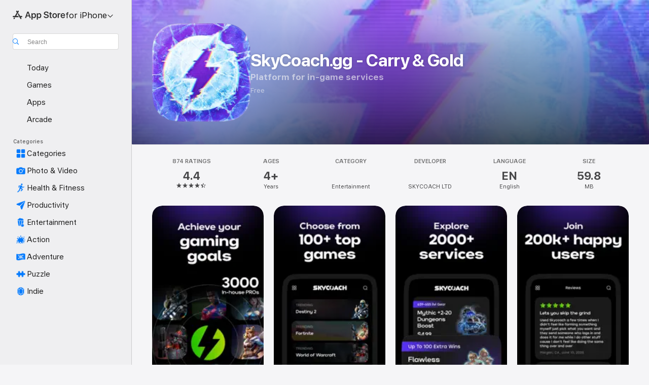

--- FILE ---
content_type: application/javascript
request_url: https://apps.apple.com/assets/index~C16D7IckKX.js
body_size: 4383
content:
import{g as M,s as z,m as V,i as W,l as U,S as X,f as w,e as G,a as J,r as $,c as Q,b as Z,d as x,G as ee,u as te,h as re,j as ne}from"./version~BNUm1OH-k3.js";var ae=Object.defineProperty,ie=Object.defineProperties,oe=Object.getOwnPropertyDescriptors,Y=Object.getOwnPropertySymbols,se=Object.prototype.hasOwnProperty,ce=Object.prototype.propertyIsEnumerable,C=(e,n,t)=>n in e?ae(e,n,{enumerable:!0,configurable:!0,writable:!0,value:t}):e[n]=t,h=(e,n)=>{for(var t in n||(n={}))se.call(n,t)&&C(e,t,n[t]);if(Y)for(var t of Y(n))ce.call(n,t)&&C(e,t,n[t]);return e},b=(e,n)=>ie(e,oe(n)),_e=30;function I(e,n,t=V(e.bufferSize||_e)){let a={};const o=i=>t.drain(i);function r(i){const c=[];if(w(i,(p,y)=>{const u=G(y);if(J(a,u)){const l=P(p,y);e.recordDroppedEvent("ratelimit_backoff",u,l)}else c.push(p)}),c.length===0)return $();const s=Q(i[0],c),f=p=>{w(s,(y,u)=>{const l=P(y,u);e.recordDroppedEvent(p,G(u),l)})},S=(e.getRequest||(p=>({body:Z(p,e.textEncoder)})))(s);if(!S)return $();const v=()=>n(S).then(p=>(p.statusCode!==void 0&&(p.statusCode<200||p.statusCode>=300)&&(typeof __SENTRY_DEBUG__>"u"||__SENTRY_DEBUG__)&&U.warn("Sentry responded with status code ".concat(p.statusCode," to sent event.")),a=te(a,p),p),p=>{throw f("network_error"),p});return t.add(v).then(p=>p,p=>{if(p instanceof x)return(typeof __SENTRY_DEBUG__>"u"||__SENTRY_DEBUG__)&&U.error("Skipped sending event because buffer is full."),f("queue_overflow"),$();throw p})}return r.__sentry__baseTransport__=!0,{send:r,flush:o}}function P(e,n){if(!(n!=="event"&&n!=="transaction"))return Array.isArray(e)?e[1]:void 0}var E=ee,g=void 0;function pe(){if(g)return g;if(W(E.fetch))return g=E.fetch.bind(E);const e=E.document;let n=E.fetch;if(e&&typeof e.createElement=="function")try{const t=e.createElement("iframe");t.hidden=!0,e.head.appendChild(t);const a=t.contentWindow;a&&a.fetch&&(n=a.fetch),e.head.removeChild(t)}catch(t){(typeof __SENTRY_DEBUG__>"u"||__SENTRY_DEBUG__)&&U.warn("Could not create sandbox iframe for pure fetch check, bailing to window.fetch: ",t)}return g=n.bind(E)}function fe(){g=void 0}function ue(e,n=pe()){let t=0,a=0;function o(r){const i=r.body.length;t+=i,a++;const c=h({body:r.body,method:"POST",referrerPolicy:"origin",headers:r.headers,keepalive:t<=6e4&&a<15},e.fetchOptions);try{return n(r.url,c).then(s=>(t-=i,a--,{statusCode:s.status,headers:{"x-sentry-rate-limits":s.headers.get("X-Sentry-Rate-Limits"),"retry-after":s.headers.get("Retry-After")}}))}catch(s){return fe(),t-=i,a--,re(s)}}return I(e,o)}var de=4;function le(e){function n(t){return new ne((a,o)=>{const r=new XMLHttpRequest;r.onerror=o,r.onreadystatechange=()=>{r.readyState===de&&a({statusCode:r.status,headers:{"x-sentry-rate-limits":r.getResponseHeader("X-Sentry-Rate-Limits"),"retry-after":r.getResponseHeader("Retry-After")}})},r.open("POST",t.url);for(const i in t.headers)Object.prototype.hasOwnProperty.call(t.headers,i)&&r.setRequestHeader(i,t.headers[i]);r.send(t.body)})}return I(e,n)}function he(e,n){const[t,a]=e;delete t.dsn;const o={_envelopeHeader:t,project:n.project,v:4};return a.map(r=>{const i=r[0].type;if(i!=="event"&&i!=="transaction")return b(h({},o),{_itemHeader:r[0],_debugLogs:['Items of type "'.concat(i,'" are not supported yet. Dropped the item.')]});const[c,s]=r;return h(b(h({},o),{_itemHeader:c}),s)})}function ye(){return navigator.userAgent===void 0||navigator.appVersion===void 0||navigator.plugins===void 0||navigator.languages===void 0||navigator.languages.length===0||navigator.language===""||navigator.webdriver||navigator.plugins.length===0||/HeadlessChrome/.test(navigator.userAgent)||/headless/i.test(navigator.appVersion)}function j(e){return e||(e="unknown"),"Version mismatch between the installed Sentry SDK version (".concat(e,") and supported SDK version (").concat(D,") by SentryKit. Make sure to use supported version of the Sentry SDK (").concat(D,").")}function L(e){return e!==D?(console.error("[SentryKit Versioning Error] ".concat(j(e)," All sent data will be discarded.")),!1):!0}function ve(){return L(X)}function me(e){var n;const t=(n=e[0].sdk)==null?void 0:n.version;return L(t)}var K="The correct way to use SentryKit is as follows:\n\nimport {createSentryConfig} from '@amp-metrics/sentrykit'\n\nSentry.init(createSentryConfig({\n  // all your configs\n}))";function Ee(e){return e.__sentrykit_original_config=h({},e),e}function ge(){const e=M(),n=e.bindClient;e.bindClient=t=>{Se(t.getOptions()),n.call(e,t)}}function Se(e){var n,t;const a=(t=(n=e._metadata)==null?void 0:n.sdk)==null?void 0:t.version;if(a!==D)throw new Error("[SentryKit Initialization Error] ".concat(j(a)));const o=e.__sentrykit_original_config;if(!o)throw new Error("[SentryKit Initialization Error] Configuration has to be generated through `createSentryConfig` function. ".concat(K));for(const r in o)if(r!=="integrations"&&o[r]!==e[r])throw new Error("[SentryKit Initialization Error] Configuration generated through `createSentryConfig` function has been changed. ".concat(K))}var Re=console.log,H=!1,Te=()=>{H=!0},B=e=>(...n)=>{(typeof __SENTRY_DEBUG__>"u"||__SENTRY_DEBUG__)&&H&&Re(e,...n)},d=B("[SentryKit Privacy rules]");function F(e,n,t){const a=t!=null&&t.path?t.path+".":"",o=r=>{const i=a+r,c=e[r],s=n({obj:e,key:r,value:c,path:i,parentContext:t});if(s==="remove")return s;c!==null&&typeof c=="object"&&F(c,n,{obj:e,key:r,value:c,path:i,parentContext:t})};if(Array.isArray(e))for(let r=0;r<e.length;r++)o(r.toString())==="remove"&&(e.splice(r,1),r--);else for(const r in e)o(r)==="remove"&&delete e[r]}var R=(e,n,t)=>(e.type==="url"||e.type==="url-query")&&typeof t.obj[t.key]!="string"||e.type==="timestamp"&&typeof t.obj[t.key]!="number"?!1:e.matchPath?typeof e.matchPath=="function"?e.matchPath({eventType:n,path:t.path,key:t.key,value:t.value}):e.matchPath.test(t.path):e.type==="url"||e.type==="url-query"?De(t):e.type==="timestamp"?$e(t):!0,k=(e,n,t,a,o)=>e.type!=="url-query"?!1:e.matchQueryName?typeof e.matchQueryName=="function"?e.matchQueryName({eventType:n,path:t.path,key:t.key,url:t.value,queryName:a,queryValue:o}):e.matchQueryName.test(a):!0,be=[e=>/^spans\.\d+\.data\.url$/.test(e.path)&&e.parentContext.obj.op==="http.client"&&(Object.defineProperty(e.obj,"_url",{enumerable:!1,value:e.value})||!0),e=>/^spans\.\d+\.description$/.test(e.path)&&e.obj.op==="http.client"&&e.obj.data&&e.obj.description==="".concat(e.obj.data.method," ").concat(e.obj.data._url||e.obj.data.url),e=>/^breadcrumbs\.\d+\.data\.url$/.test(e.path)&&(e.parentContext.obj.category==="fetch"||e.parentContext.obj.category==="xhr"),e=>/^breadcrumbs\.\d+\.data\.from$/.test(e.path)&&e.parentContext.obj.category==="navigation",e=>/^breadcrumbs\.\d+\.data\.to$/.test(e.path)&&e.parentContext.obj.category==="navigation",e=>/^request\.url$/.test(e.path),e=>/^request\.headers\.Referer$/.test(e.path)],De=e=>be.some(n=>n(e)),$e=e=>typeof e.value=="number"&&e.path.toLowerCase().endsWith("timestamp"),Ue=(e,n)=>{const t=e._itemHeader.type==="transaction"?"transaction":"error";return F(e,a=>{const{path:o,key:r,obj:i}=a;for(const[c,s]of n.entries())if(R(s,t,a)&&!("action"in s&&s.action==="keep")){if(s.type==="timestamp"){const f=i[r],_=typeof s.precision=="function"?s.precision({eventType:t,path:o,key:r,timestamp:f}):s.precision;typeof _=="number"?((typeof __SENTRY_DEBUG__>"u"||__SENTRY_DEBUG__)&&f!==_&&d('Setting timestamp to a new value of "'.concat(_,'" for path: "').concat(o,'"')),i[r]=_):_==="seconds"?((typeof __SENTRY_DEBUG__>"u"||__SENTRY_DEBUG__)&&d('Reducing timestamp to "'.concat(_,'" for path: "').concat(o,'"')),i[r]=Math.round(f)):_==="minutes"&&((typeof __SENTRY_DEBUG__>"u"||__SENTRY_DEBUG__)&&d('Reducing timestamp to "'.concat(_,'" for path: "').concat(o,'"')),i[r]=Math.round(f/60)*60)}else if(s.type==="url-query"){const f=i[r],[_,S=""]=f.split("?"),v=new URLSearchParams(S);[...v.entries()].forEach(([u,l])=>{if(k(s,t,a,u,l)){if(n.slice(c+1).some(m=>R(m,t,a)&&k(m,t,a,u,l))){(typeof __SENTRY_DEBUG__>"u"||__SENTRY_DEBUG__)&&d('Skipping the active rule as there is an overriding rule for the query "'.concat(u,'" in the url "').concat(f,'" in path "').concat(o,'".'));return}if(s.action==="remove")(typeof __SENTRY_DEBUG__>"u"||__SENTRY_DEBUG__)&&d('Removing query "'.concat(u,'" from the url "').concat(f,'" in the path: "').concat(o,'"  (value was: "').concat(l,'")')),v.delete(u);else if(s.action==="replace"){const m=typeof s.replace=="function"?s.replace({key:r,path:o,url:f,queryName:u,queryValue:l,eventType:t}):s.replace;(typeof __SENTRY_DEBUG__>"u"||__SENTRY_DEBUG__)&&m!==l&&d('Setting query "'.concat(u,'" in the url "').concat(f,'" to a new value of "').concat(m,'" for path: "').concat(o,'" (value was: "').concat(l,'")')),v.set(u,m)}}});const y=v.toString();i[r]=_+(y?"?".concat(y):"")}else if(s.type==="url"){if(n.slice(c+1).some(_=>R(_,t,a)&&_.type==="url")){(typeof __SENTRY_DEBUG__>"u"||__SENTRY_DEBUG__)&&d('Skipping the active rule as there is an overriding rule for the url "'.concat(i[r],'" in path "').concat(o,'".'));continue}if(s.action==="remove")return(typeof __SENTRY_DEBUG__>"u"||__SENTRY_DEBUG__)&&d('Removing the url "'.concat(i[r],'" in the path: "').concat(o,'"')),"remove";if(s.action==="replace"){const _=typeof s.replace=="function"?s.replace({key:r,path:o,url:i[r],eventType:t}):s.replace;(typeof __SENTRY_DEBUG__>"u"||__SENTRY_DEBUG__)&&_!==i[r]&&d('Setting the url"'.concat(i[r],'" to a new value of "').concat(_,'" for path: "').concat(o,'" (value was: "').concat(i[r],'")')),i[r]=_}}else if(s.type==="any"&&"action"in s){if(n.slice(c+1).some(_=>R(_,t,a)&&_.type==="any")){(typeof __SENTRY_DEBUG__>"u"||__SENTRY_DEBUG__)&&d('Skipping the active rule as there is an overriding rule for the path "'.concat(o,'".'));continue}if(s.action==="remove")return(typeof __SENTRY_DEBUG__>"u"||__SENTRY_DEBUG__)&&d('Removing the path "'.concat(o,'" (value was: "').concat(i[r],'")')),"remove";if(s.action==="replace"){const _=typeof s.replace=="function"?s.replace({key:r,path:o,value:i[r],eventType:t}):s.replace;(typeof __SENTRY_DEBUG__>"u"||__SENTRY_DEBUG__)&&_!==i[r]&&d('Setting a new value of "'.concat(_,'" for path: "').concat(o,'" (value was: "').concat(i[r],'")')),i[r]=_}}}}),e};function Ne(e,n){const t=new URL(e);return t.pathname="/report/2/"+n,t.toString()}function Be(e){return e.getRequest=n=>{if(!me(n))return!1;const t=he(n,e.sentryKitConfig).map(r=>Ue(JSON.parse(JSON.stringify(r)),e.sentryKitConfig.privacyRules)),a=t[0]._itemHeader.type==="transaction"?"traces":"error";return{url:Ne(e.sentryKitConfig.ingestUrl,e.sentryKitConfig.topic[a]),body:JSON.stringify({events:t}),headers:{"Content-type":"application/json"}}},z()?ue(e):le(e)}var T=B("[SentryKit Privacy settings]");function we({allowQueryParams:e,allowExtra:n,allowTags:t,timestampPrecision:a}){const o=[];return t&&o.push({type:"any",matchPath:({path:r,key:i})=>{const c=r==="tags.".concat(i)&&t.includes(i);return(typeof __SENTRY_DEBUG__>"u"||__SENTRY_DEBUG__)&&c&&T('Keeping the tag "'.concat(i,'" for path: "').concat(r,'"')),c},action:"keep"}),n&&o.push({type:"any",matchPath:({path:r,key:i})=>{const c=r==="extra.".concat(i)&&n.includes(i);return(typeof __SENTRY_DEBUG__>"u"||__SENTRY_DEBUG__)&&c&&T('Keeping the extra "'.concat(i,'" for path: "').concat(r,'"')),c},action:"keep"}),e&&o.push({type:"url-query",matchQueryName:({url:r,queryName:i,path:c})=>{const f=(typeof e=="function"?e(r):e).includes(i);return(typeof __SENTRY_DEBUG__>"u"||__SENTRY_DEBUG__)&&f&&T('Keeping the query name "'.concat(i,'" for path: "').concat(c,'"')),f},action:"keep"}),a&&o.push({type:"timestamp",precision:({eventType:r,timestamp:i,path:c})=>r==="error"?((typeof __SENTRY_DEBUG__>"u"||__SENTRY_DEBUG__)&&T('Reducing timestamp to "'.concat(a,'" for path: "').concat(c,'"')),a):i}),o}var N=B("[SentryKit Config]"),D="7.57.0",q={prod:"prod",qa:"qa"},O={prod:"https://xp.apple.com",qa:"https://xp-qa.apple.com"},A=[{type:"any",matchPath:/tags\..+$/,action:"remove"},{type:"any",matchPath:/tags\.(http\.status_code|visibilitychange|effectiveConnectionType|connectionType|deviceMemory|hardwareConcurrency|lcp\..+)$/,action:"keep"},{type:"any",matchPath:/^extra\.[^.]+$/,action:"remove"},{type:"any",matchPath:/^extra\.arguments$/,action:"keep"},{type:"any",matchPath:/^user\.[^.]+$/,action:"remove"},{type:"url-query",action:"replace",replace:"REMOVED"}];function Ge(e){const n=typeof e.privacyRules=="function"?e.privacyRules(A):e.privacyRules===!1?[]:[...A,...e.privacyRules||[]];e.privacySettings&&n.push(...we(e.privacySettings));const t=b(h({transport:Be,ingestUrl:"",topic:"xp_amp_web_error_log",environment:"qa",filterHeadless:!0,maxBreadcrumbs:0,release:void 0,redactKeys:void 0,sampleRate:void 0,tracesSampleRate:void 0,tracesSampler:void 0},e),{privacyRules:n,dsn:"https://dsn@bypass/1",autoSessionTracking:!1,sendClientReports:!1,replaysSessionSampleRate:void 0,replaysOnErrorSampleRate:void 0});typeof t.topic=="string"&&(t.topic={error:t.topic,traces:""});const a=t;return a.transportOptions=b(h({},a.transportOptions),{sentryKitConfig:a}),a.ingestUrl||(a.ingestUrl=a.environment===q.prod?O.prod:O.qa),(typeof __SENTRY_DEBUG__>"u"||__SENTRY_DEBUG__)&&N('Initialized with environment "'.concat(a.environment,'" and ingestUrl "').concat(a.ingestUrl,'".')),(typeof __SENTRY_DEBUG__>"u"||__SENTRY_DEBUG__)&&N(a.topic.traces?'Tracing topic is set to "'.concat(a.topic.traces,'".'):"No tracing topic is set."),a}function Ye(e){const n=e.environment===q.prod&&e.filterHeadless&&ye();return(typeof __SENTRY_DEBUG__>"u"||__SENTRY_DEBUG__)&&n&&N("Events and transactions will not be sent to sentry."),{beforeSend:(t,a)=>n?null:e.beforeSend?e.beforeSend(t,a):t,beforeSendTransaction(t,a){return n?null:e.beforeSendTransaction?e.beforeSendTransaction(t,a):t},beforeBreadcrumb(t,a){return t.category==="console"?null:e.beforeBreadcrumb?e.beforeBreadcrumb(t,a):t}}}ve();(typeof __SENTRY_DEBUG__>"u"||__SENTRY_DEBUG__)&&ge();function Ce(e){(typeof __SENTRY_DEBUG__>"u"||__SENTRY_DEBUG__)&&(e!=null&&e.debug)&&Te();const n=Ge(e||{});if(!n.project)throw new Error("[SentryKit Configuration Error]: The required `project` field is not set.");const t=n.tracesSampleRate||n.tracesSampler,a=n.topic.traces;if(t&&!a)throw new Error("[SentryKit Configuration Error]: The `topic.traces` field is not set while trace sampling is configured.");if(a&&!t)throw new Error("[SentryKit Configuration Error]: Trace sampling is configured but `topic.traces` is not set.");const o=h(h({},n),Ye(n));return(typeof __SENTRY_DEBUG__>"u"||__SENTRY_DEBUG__)&&Ee(o),o}var Pe={createSentryConfig:Ce},Oe=Pe;export{Pe as SentryKit,Ce as createSentryConfig,Oe as default};
//# sourceMappingURL=index~C16D7IckKX.js.map


--- FILE ---
content_type: application/javascript
request_url: https://apps.apple.com/assets/mt-metricskit-processor-clickstream.esm~BRd_H7lt9Y.js
body_size: 12616
content:
import{s as S,a as m,r as s,e as Ae,c as Ke,d as mt,n as _t,k as re}from"./mt-metricskit-utils-private.esm~DkzakSThTT.js";import{l as Ue}from"./mt-client-logger-core.esm~-rJfHcY8Zf.js";var X=function(){};X.prototype.setDelegate=function(e){return s.attachDelegate(this,e)};X.prototype.localStorageObject=S.localStorageObject;X.prototype.sessionStorageObject=S.sessionStorageObject;X.prototype.platformIdentifier=function(e,r,n){};var St=function(){this.environment=new X,this.logger=Ue("mt-client-constraints")};function Se(t,e,r,n){if(!s.isDefined(t)||!s.isDefinedNonNullNonEmpty(e)||!s.isFunction(n))return t;var o=e.split(".");return Te(t,o,null,[],null,r,n)}function Te(t,e,r,n,o,i,a){if(s.isFunction(t))return o||t;if(n.push(r),e.length===0)return a(t,r,n.slice(1).join("."),o),o||t;if(!s.isDefined(t))return o||t;var c=i?t:{},p=e.shift();if(p.length>2&&p.indexOf("[]")===p.length-2){p=p.slice(0,-2),n.push(p),s.extend(c,t);var u=c[p];if(s.isDefinedNonNull(u)){var l=u.map(function(h,v){var N=i?u:u.slice();return Te(h,e.slice(),v,n,N,i,a),n.pop(),N[v]});c[p]=l}}else{var f=t[p];s.extend(c,t),c=Te(f,e,p,n,c,i,a)}return n.pop(),o?(o[r]=c,o):c}var Fe={all:{initMatchValue:!0,accumulateMatchResult:function(t,e){return t&&e}},any:{initMatchValue:!1,accumulateMatchResult:function(t,e){return t||e}}};function Tt(t){var e=Fe[t];return s.isDefinedNonNull(e)||(e=Fe.all),e}function It(t,e,r){if(!s.isObject(e)||!s.isObject(r))return!1;var n=r.matchType,o=r.matches;if(!s.isDefinedNonNullNonEmpty(o))return!1;var i=Tt(n),a=i.initMatchValue;return Se(e,t,!1,function(c,p,u,l){var f=Object.keys(o).every(function(h){var v=o[h];return s.isDefinedNonNull(R[h])?R[h](p,l,v):!1});a=i.accumulateMatchResult(a,f)}),!!a}function Et(t,e){return!!s.isObject(e)&&e.hasOwnProperty(t)&&s.isDefinedNonNullNonEmpty(e[t])}function bt(t,e,r){if(!s.isObject(e))return!1;var n=e[t];return e.hasOwnProperty(t)&&r.indexOf(n)>-1}function Dt(t,e,r){if(!s.isObject(e)||!s.isArray(r))return!1;var n=e[t];return e.hasOwnProperty(t)&&r.indexOf(n)===-1}var R={nonEmpty:Et,valueMatches:bt,nonValueMatches:Dt,nestedFieldMatches:It},ne={OVERRIDE_FIELD_VALUE:"overrideFieldValue"},Ne=function(){};Ne.prototype.constrainedValue=function(e,r,n){var o=e&&e.hasOwnProperty(n)?e[n]:null;return this.applyConstraintRules(o,r)};Ne.prototype.applyConstraintRules=function(e,r){var n=e;if(r){var o=r.denylisted||r.blacklisted;o?n=null:r.hasOwnProperty(ne.OVERRIDE_FIELD_VALUE)&&(n=r.overrideFieldValue)}return n};var At=m.exceptionString,b=function(e){this._constraintsInstance=e};b.prototype.setDelegate=function(e){return s.attachDelegate(this,e)};b.prototype.constrainedValue=function(e,r,n,o){throw At("field_actions.Base","constrainedValue")};b.prototype.performAction=function(e,r,n,o){return s.isDefinedNonNull(o)&&!s.isEmptyObject(o)&&(e=this.constrainedValue(e,o,n,r)),e};function Ge(t){t=t||"";var e=Re(t).split("/"),r,n,o;return t.indexOf("//")===-1?r=e[0]:r=e[2],n=r.substring(r.indexOf("@")+1),o=n.split(":")[0],o}function Nt(t){var e=Ge(t).split("."),r=e[e.length-1],n=e[e.length-2],o=2;return r&&r.length===2&&n&&(n.length===2||n in wt())&&(o=3),e.slice(-1*o).join(".")}function wt(){var t={com:!0,org:!0,net:!0,edu:!0,gov:!0};return t}function Re(t,e){var r=t||"",n=r.split("?"),o=n[0],i=Ot(n[1]).split("&"),a=i.filter(function(c){var p=c.split("="),u=p[0],l=p[1];return s.isArray(e)?e.indexOf(u)!==-1:s.isObject(e)?s.isObject(e[u])&&s.isArray(e[u].allowedValues)&&e[u].allowedValues.indexOf(l)!==-1:!1}).join("&");return a.length>0?o+"?"+a:o}function Ot(t){var e=t||"";return e.split("#")[0]}function Pt(t,e){var r=t||"",n=e||[],o=n.reduce(function(i,a){var c=new RegExp(a.searchPattern,a.flags),p=a.replaceVal;return i.replace(c,p)},r);return o}var Ie="-",xt="z";function $e(t){if(!s.isDefinedNonNull(t)||!s.isInteger(t.idVersion))return"0";var e=m.uuid(),r=t.generatedIdSeparator||xt,n=Ft(t)+Ie+e||"",o=n.split(Ie).map(function(i){var a=parseInt(i,16);return m.convertNumberToBaseAlphabet(a,m.base61Alphabet)}).join(r);return o}function Ft(t){var e=[t.idVersion];return t.time&&e.push(t.time),e.map(function(r){return r.toString(16)}).join(Ie)}function ze(t,e,r,n){var o=this.storageKey(n,r,e),i=this._constraintsInstance.system.environment,a=S.objectFromStorage(i.localStorageObject(),o)||{};return a.value=this.idString(a,e),this.rulesHaveLifespan(e)&&(!s.isNumber(a.expirationTime)||this.timeExpired(a.expirationTime))&&(a.expirationTime=this.expirationTime(e.lifespan)),S.saveObjectToStorage(i.localStorageObject(),o,a),t=a.value,t}var Me={};function Mt(t,e,r,n){var o=this.storageKey(n,r,e),i=Me[o];return i||(i=ze.apply(this,arguments),Me[o]=i),i}var we="_",Vt="mtId",_=function(){b.apply(this,arguments)};_.prototype=Object.create(b.prototype);_.prototype.constructor=_;_.prototype.SCOPE_STRATEGIES={ALL:"all",MAIN_DOMAIN:"mainDomain"};_.prototype.rulesHaveLifespan=function(e){return e=e||{},s.isNumber(e.lifespan)};_.prototype.expirationTime=function(e){return e?Date.now()+e:null};_.prototype.storageKey=function(e,r,n){var o=this.scope(r,n);return this.storageKeyPrefix(n,e)+(o?we+o:"")};_.prototype.storageKeyPrefix=function(e,r){return e&&s.isString(e.storageKeyPrefix)&&e.storageKeyPrefix.length>0?e.storageKeyPrefix:Vt+we+r};_.prototype.scope=function(e,r){var n="";if(r&&(r.namespace&&(n+=r.namespace),r.scopeStrategy)){var o;switch(r.scopeStrategy){case this.SCOPE_STRATEGIES.MAIN_DOMAIN:var i=r.scopeFieldName;o=Nt(e[i])||"unknownDomain";break;case this.SCOPE_STRATEGIES.ALL:default:o=this.SCOPE_STRATEGIES.ALL;break}n.length&&(n+=we),n+=o}return n};_.prototype.idString=function(e,r){var n=e?e.value:null,o=n;return(!n||s.isNumber(e.expirationTime)&&this.timeExpired(e.expirationTime))&&(o=this.generateId(r)),o};_.prototype.generateId=function(e){return e=e||{},$e({idVersion:this.generatedIdVersion(),time:this.expirationTime(e.lifespan),generatedIdSeparator:this.generatedIdSeparator(e.tokenSeparator)})};_.prototype.generatedIdVersion=function(){return 4};_.prototype.idTokenSeparator=function(){return"-"};_.prototype.generatedIdSeparator=function(e){return e||"z"};_.prototype.timeExpired=function(e){return e<=Date.now()};_.prototype.constrainedValue=function(e,r,n,o){return n&&r&&!s.isEmptyObject(r)&&(r.persistIdForSession===!0?e=Mt.apply(this,arguments):e=ze.apply(this,arguments)),e};var Je=function(e,r){this._base=e,this._idAction=new _(r),this._idAction.setDelegate({storageKey:(function(o,i,a){return this.storageKeyPrefix()+"_"+this.scope(i,a)}).bind(this._idAction),storageKeyPrefix:function(){return"mtClientId"}})};Je.prototype.constrainedValue=function(e,r){var n=r;r&&s.isNumber(r.expirationPeriod)&&(n=s.extend({},r),n.lifespan=n.expirationPeriod,delete n.expirationPeriod);var o=e?e.clientId:null,i=this._idAction.performAction(o,"clientId",e,n);return this._base.applyConstraintRules(i,r)};var G=function(){b.apply(this,arguments)};G.prototype=Object.create(b.prototype);G.prototype.constructor=G;G.prototype.SCOPES={HOSTNAME:"hostname",FULL:"full",FULL_WITHOUT_PARAMS:"fullWithoutParams",FULL_WITH_REPLACEMENTS:"fullWithReplacements"};G.prototype.constrainedValue=function(e,r){if(e&&r&&r.scope)switch(r.scope){case this.SCOPES.HOSTNAME:e=Ge(e);break;case this.SCOPES.FULL_WITHOUT_PARAMS:e=Re(e,r.allowedParams);break;case this.SCOPES.FULL_WITH_REPLACEMENTS:e=Pt(e,r.replacements);break;case this.SCOPES.FULL:}return e};var Ye=function(e){this._base=e,this._urlAction=new G};Ye.prototype.constrainedValue=function(e,r){var n=e?e.parentPageUrl:null,o=this._urlAction.performAction(n,"parentPageUrl",e,r);return this._base.applyConstraintRules(o,r)};var Ct=function(t){this.base=new Ne,this.clientId=new Je(this.base,t),this.parentPageUrl=new Ye(this.base)},Oe=function(e){this._fieldHandlers=new Ct(e)};Oe.prototype.applyConstraints=function(e,r){return r&&r.fieldConstraints&&(e=this.applyFieldConstraints(e,r.fieldConstraints)),e};Oe.prototype.applyFieldConstraints=function(e,r){if(r){var n={},o,i,a;for(a in r)i=r[a],(e.hasOwnProperty(a)||i.generateValue===!0||i.hasOwnProperty(ne.OVERRIDE_FIELD_VALUE))&&(a in this._fieldHandlers?o=this._fieldHandlers[a].constrainedValue(e,i):o=this._fieldHandlers.base.constrainedValue(e,i,a),n[a]=o);for(a in n)e[a]=n[a];e=Ae.mergeAndCleanEventFields(e)}return e};function qe(t,e,r,n){var o=t||{};if(n=n||function(u,l,f){return u[f]||{}},e&&e[r]){var i,a,c=o[r]||{};o[r]=c;for(i in e[r]){var p=n(c,e[r],i);c[i]=p;for(a in e[r][i])p[a]=e[r][i][a]}}return o}var $=function(e){this.treatment=new Oe(e)};$.prototype.constraintsForEvent=function(e,r,n){if(!r)return Promise.resolve(null);var o=this;return Promise.resolve(r.constraintProfile(n)).then(function(i){if(!i)return null;var a="constraints.profiles."+i;return r.value(a,n)}).then(function(i){var a=null;return i&&i.precedenceOrderedRules&&(a=i.precedenceOrderedRules.reduce(function(c,p){return o.eventMatchesRule(e,p)&&(c=o.updateRules(c,p)),c},{})),a})};$.prototype.eventMatchesRule=function(e,r){var n=!1;return e&&r.filters&&(r.filters==="any"?n=!0:s.isObject(r.filters)&&(n=this.eventMatchesNonEmptyFields(e,r.filters.nonEmptyFields)&&this.eventMatchesFieldValues(e,r.filters.valueMatches))),n};$.prototype.eventMatchesNonEmptyFields=function(e,r){var n=!1;return e&&(!r||!s.isArray(r)?n=!0:n=r.every(function(o){return R.nonEmpty(o,e)})),n};$.prototype.eventMatchesFieldValues=function(e,r){var n=!1;return e&&(!r||!s.isObject(r)||s.isEmptyObject(r)?n=!0:n=Object.keys(r).every(function(o){var i=r[o];return R.valueMatches(o,e,i)})),n};$.prototype.updateRules=function(e,r){return qe(e,r,"fieldConstraints")};var We=function(){};We.prototype.performAction=function(e,r,n){return n!==!0?e:null};var Qe=function(){};Qe.prototype.performAction=function(e,r,n){return!e||!s.isArray(n)||s.isEmptyArray(n)?e:(e=s.extend({},e),n.forEach(function(o){delete e[o]}),s.isEmptyObject(e)?null:e)};var Xe=function(){};Xe.prototype.performAction=function(e,r,n){if(!e||!s.isArray(n)||s.isEmptyArray(n))return e;var o={};return n.forEach(function(i){s.isDefinedNonNull(e[i])&&(o[i]=e[i])}),s.isEmptyObject(o)?null:o};var kt="mtSessionization",Ze="_",Lt="-",he="sessionId",ye="sessionStartTime",j=function(e){this._constraintsInstance=e};j.prototype.performAction=function(e,r,n){if(!s.isDefinedNonNull(e)||!s.isDefined(n))return e;if(s.isDefinedNonNull(n.sessionResetOptions)){if(!s.isDefinedNonNull(n.sessionResetOptions.filters))throw new SyntaxError('sessionizationFields Action: unable to find the required config "filters"');var o=this._resetSession(e,r,n);if(o!==!0)return e}e=s.extend({},e);var i=this._storageKey(e,n),a=this._constraintsInstance.system.environment,c=S.objectFromStorage(a.localStorageObject(),i)||{};this._shouldCreateNewSession(r,c,n)&&(c.sessionId=this._generateSessionId(n),c.rawFirstEventTimeInSession=r.eventTime,c.firstEventTimeInSession=e.eventTime,c.eventCount=0),c.rawLastEventTimeInSession=r.eventTime,c.lastEventTimeInSession=e.eventTime,c.eventCount+=1,S.saveObjectToStorage(a.localStorageObject(),i,c);var p=this._getSessionFieldNames(n);return e[p.sessionId]=c.sessionId,n.sessionStartTime&&(e[p.sessionStartTime]=c.firstEventTimeInSession),e};j.prototype._storageKey=function(e,r){var n=this._scope(e,r);return this._storageKeyPrefix(r)+(s.isEmptyString(n)?"":Ze+n)};j.prototype._storageKeyPrefix=function(e){return e&&s.isString(e.storageKeyPrefix)&&e.storageKeyPrefix.length>0?e.storageKeyPrefix:kt};j.prototype._scope=function(e,r){var n="";return s.isDefined(r)&&(s.isString(r.namespace)&&(n+=r.namespace),s.isString(r.scopeFieldName)&&s.isDefinedNonNull(e[r.scopeFieldName])&&(n+=Ze,n+=e[r.scopeFieldName].toString())),n};j.prototype._generateSessionId=function(e){return $e({idVersion:1,time:Date.now(),idTokenSeparator:Lt,generatedIdSeparator:e.tokenSeparator})};j.prototype._shouldCreateNewSession=function(e,r,n){var o=!1;return o|=!s.isDefinedNonNull(r.sessionId),s.isDefinedNonNull(n.endSessionConditions)&&(s.isDefinedNonNull(n.endSessionConditions.lifespan)&&(o|=e.eventTime>=r.rawFirstEventTimeInSession+n.endSessionConditions.lifespan),s.isDefinedNonNull(n.endSessionConditions.idleSpan)&&(o|=e.eventTime>=r.rawLastEventTimeInSession+n.endSessionConditions.idleSpan),s.isDefinedNonNull(n.endSessionConditions.eventCount)&&(o|=r.eventCount>=n.endSessionConditions.eventCount)),o};j.prototype._resetSession=function(e,r,n){var o=n.sessionResetOptions,i=this._constraintsInstance._constraintGenerator;if(s.isDefinedNonNull(i)&&s.isDefinedNonNull(i.eventMatchesTreatment)&&i.eventMatchesTreatment(r,o)){var a=this._storageKey(e,n),c=this._constraintsInstance.system.environment;return S.saveObjectToStorage(c.localStorageObject(),a,void 0),o.newSessionAfterReset}return!0};j.prototype._getSessionFieldNames=function(e){var r={sessionId:he,sessionStartTime:ye};return s.isDefinedNonNull(e.sessionFields)&&(s.isDefinedNonNullNonEmpty(e.sessionFields[he])&&(r.sessionId=e.sessionFields[he]),s.isDefinedNonNullNonEmpty(e.sessionFields[ye])&&(r.sessionStartTime=e.sessionFields[ye])),r};var U={blacklistedEventAction:"blacklisted",denylistedEventAction:"denylisted",blacklistedFieldsAction:"blacklistedFields",denylistedFieldsAction:"denylistedFields",whitelistedFieldsAction:"whitelistedFields",allowlistedFieldsAction:"allowlistedFields",sessionizationFieldsAction:"sessionizationFields"},et=function(e){var r=new We,n=new Qe,o=new Xe,i=new j(e);this._actions={},this._actions[U.blacklistedEventAction]=r,this._actions[U.denylistedEventAction]=r,this._actions[U.blacklistedFieldsAction]=n,this._actions[U.denylistedFieldsAction]=n,this._actions[U.whitelistedFieldsAction]=o,this._actions[U.allowlistedFieldsAction]=o,this._actions[U.sessionizationFieldsAction]=i};et.prototype.getAction=function(e){return this._actions[e]};var q="start",jt="value",Bt=function(e,r){var n=-1,o=n;if(!s.isDefinedNonNull(r)||e.length===0||s.isDefinedNonNull(e[0])&&r<e[0][q])return n;if(e[e.length-1][q]<r)o=e.length-1;else for(var i=0;i<e.length;i++){var a=e[i][q];if(a===r){o=i;break}else if(a>r){o=i-1;break}}return o},W=function(){b.apply(this,arguments)};W.prototype=Object.create(b.prototype);W.prototype.constructor=W;W.prototype.constrainedValue=function(e,r){var n=r?r.precision:0,o=r?r.buckets:null;if(s.isDefinedNonNullNonEmpty(o)){o=o.slice().sort(function(c,p){return c[q]-p[q]});var i=Bt(o,e),a=o[i];s.isDefinedNonNull(a)&&(e=a[jt])}else s.isNumber(e)&&s.isNumber(n)&&n>0&&(e=Math.floor(e/n)*n);return e};var Ht="mt_serial_number",oe="exp",Ee="sn",B=function(e){e=e||{},this._nextRotationTime=e.nextRotationTime||Number.POSITIVE_INFINITY,this._storageKey=e.namespace||Ht,this._initialSerialNumber=e.initialSerialNumber||0,this._rotationPeriod=e.rotationPeriod||Number.POSITIVE_INFINITY};B.prototype.setDelegate=function(e){s.attachDelegate(this,e)};B.prototype.localStorageObject=function(){return S.localStorageObject()};B.prototype.getNextSerialNumber=function(e){var r=this._storageKey,n=this._getCurrentSerialNumberData(r),o=n[Ee];return e=s.isNumber(e)?e:1,o=parseInt(o,10),isNaN(o)&&(o=this._initialSerialNumber),o=this._increaseSerialNumber(o,e),n[Ee]=o,S.saveObjectToStorage(this.localStorageObject(),this._storageKey,n),o};B.prototype.resetSerialNumber=function(){var e=S.objectFromStorage(this.localStorageObject(),this._storageKey);s.isDefinedNonNull(e)&&this._resetSerialNumber(e[oe])};B.prototype.getTime=function(){return Date.now()};B.prototype._increaseSerialNumber=function(e,r){return e+r};B.prototype._getCurrentSerialNumberData=function(e){var r=S.objectFromStorage(this.localStorageObject(),e),n,o;for(r?(n=r[oe],n=parseInt(n,10),r[oe]=n=isNaN(n)?this._nextRotationTime:n):n=this._nextRotationTime-this._rotationPeriod;!r||this.getTime()>=n;)n=o=n+this._rotationPeriod,r=this._resetSerialNumber(o);return r};B.prototype._resetSerialNumber=function(e){var r={};return r[oe]=e,r[Ee]=this._initialSerialNumber,S.saveObjectToStorage(this.localStorageObject(),this._storageKey,r),r};var Ve="_",Kt="mtTimestamp",H=function(){b.apply(this,arguments),this._storage=this._constraintsInstance.system.environment.localStorageObject(),this._precisionEndTimeCache={},this._serialNumberGenerator=null};H.prototype=Object.create(b.prototype);H.prototype.constructor=H;H.prototype.constrainedValue=function(e,r,n,o){var i=e;if(s.isNumber(e)&&s.isObject(r)&&s.isNumber(r.precision)&&r.precision>0){var a=this._computePrecisionStartTime(e,r);this._serialNumberGenerator=new B({namespace:this._persistentStorageKey(r,o),nextRotationTime:a+r.precision,rotationPeriod:r.precision}),this._serialNumberGenerator.setDelegate(this._constraintsInstance.system.environment),this._serialNumberGenerator.setDelegate({getTime:function(){return e}});var c=this._serialNumberGenerator.getNextSerialNumber();i=this._computeTimestamp(a,c),this._serialNumberGenerator=null}return i};H.prototype._computeTimestamp=function(e,r){return e+r};H.prototype._persistentStorageKey=function(e,r){var n=e.namespace?Ve+e.namespace:"";return(e.storageKeyPrefix||Kt)+n+Ve+r};H.prototype._computePrecisionStartTime=function(e,r){var n=r.precision;return Math.floor(e/n)*n};var ve="_",Ut="mtHash",Gt="salt",Rt=10,w=function(){b.apply(this,arguments)};w.prototype=Object.create(b.prototype);w.prototype.constructor=w;function tt(t,e){var r=t.namespace?ve+t.namespace:"";return(t.storageKeyPrefix||Ut)+r+ve+Gt+ve+e}function $t(){for(var t="";t.length<Rt;)t+=m.randomHexCharacter();return t}function zt(t,e){return[t,e].map(function(r){var n=0;if(s.isDefinedNonNullNonEmpty(r))for(var o=0;o<r.length;o++){var i=r.charCodeAt(o);n=(n<<5)-n+i}var a=Math.abs(n);return a=parseInt(a,16),m.convertNumberToBaseAlphabet(a,m.base62Alphabet)}).join("")}w.prototype.constrainedValue=function(e,r,n,o){return s.isDefinedNonNullNonEmpty(e)?this._loadPlatformBasedSalt(r,o).then(function(i){return zt(e,i)}):e};w.prototype.timeExpired=function(e){return e?e<=Date.now():!1};w.prototype.expirationTime=function(e){return e?Date.now()+e:null};w.prototype._loadPlatformBasedSalt=function(e,r){var n=null,o=this,i=e.platformBasedSalt;return s.isDefinedNonNull(i)?(n=this._constraintsInstance.system.environment.platformIdentifier(i.saltNamespace,"userid",i.crossDeviceSync||!0),s.isDefinedNonNull(n)?n=n.then(function(a){return s.isDefinedNonNull(a)||(o._constraintsInstance.system.logger.warn("Hash: platform returned an empty salt. Will use default salt generator to generate the salt."),a=o._getSalt(e,r)),a}):n=Promise.resolve(this._getSalt(e,r))):n=Promise.resolve(this._getSalt(e,r)),n};w.prototype._getSalt=function(e,r){var n=this._retrieveSaltFromStorage(e,r),o=e.saltLifespan;if(!s.isDefinedNonNull(n)||this.timeExpired(n.expirationTime)){var i=this._constraintsInstance.system.environment.localStorageObject(),a=$t();n={salt:a,expirationTime:this.expirationTime(o)},S.saveObjectToStorage(i,tt(e,r),n)}return n.salt};w.prototype._retrieveSaltFromStorage=function(e,r){var n=this._constraintsInstance.system.environment.localStorageObject(),o=S.objectFromStorage(n,tt(e,r));return o};var Y={ID:"idGenerator",NUMBER:"numberDeres",TIME:"timeDeres",URL:"urlDeres",HASH:"hash"},rt=function(e){this.actions={},this.actions[Y.ID]=new _(e),this.actions[Y.NUMBER]=new W(e),this.actions[Y.TIME]=new H(e),this.actions[Y.URL]=new G(e),this.actions[Y.HASH]=new w(e)};rt.prototype.getAction=function(e){return this.actions[e]};var nt=function(e){this._eventActions=new et(e),this._fieldActions=new rt(e)};nt.prototype.applyConstraints=function(e,r){var n=e;if(r&&!s.isEmptyObject(r)){var o=[],i=this;if(r.fieldActions&&!s.isEmptyObject(r.fieldActions)){var a=!1,c=n;c=Object.keys(r.fieldActions).reduce(function(l,f){var h=r.fieldActions[f];if(h){var v=h.denylisted||h.blacklisted,N=h.treatmentType,K=i._fieldActions.getAction(N);l=Se(l,f,!1,function(ee,J,ue,le){if(v)delete le[J],a=!0;else if(h.hasOwnProperty(ne.OVERRIDE_FIELD_VALUE))le[J]=h[ne.OVERRIDE_FIELD_VALUE],a=!0;else if(K){var fe=K.performAction(ee,f,n,h);le[J]=fe,fe instanceof Promise&&o.push(fe.then(function(yt){Se(c,f,!0,function(br,vt,dt,gt){dt===ue&&(gt[vt]=yt)})})),a=!0}})}return l},c),a&&(o.length>0?n=Promise.all(o).then(function(){return c}):n=c)}if(r.eventActions&&!s.isEmptyObject(r.eventActions)){var p=Object.keys(r.eventActions),u=function(l){return p.forEach(function(f){var h=i._eventActions.getAction(f);if(h){var v=r.eventActions[f];l=h.performAction(l,e,v)}}),l};n instanceof Promise?n=Promise.resolve(n).then(function(l){return u(l)}):n=u(n)}}return n};var Jt="filters",Yt="any",te="eventActions",de="fieldActions";function qt(t,e){var r=t||{};return Wt(r,e),Qt(r,e),r}function Wt(t,e){t[te]||(t[te]={});var r=t[te],n=e[te];n&&Object.keys(n).reduce(function(o,i){var a=o[i],c=n[i];return s.isArray(a)?s.isArray(c)&&c.forEach(function(p){a.indexOf(p)===-1&&a.push(p)}):s.isArray(c)?o[i]=c.slice():(s.isObject(c)||!s.isObject(c)&&!s.isFunction(c))&&(o[i]=c),o},r)}function Qt(t,e){t[de]||(t[de]={}),qe(t,e,de,function(r,n,o){return r[o]&&r[o].treatmentType===n[o].treatmentType?r[o]:{}})}var ie=function(e){this._constraintsInstance=e,this.treatment=new nt(e)};ie.prototype._combineTreatments=function(e,r,n){var o,i=[];return s.isArray(e)?(e.forEach(function(a){if(a){var c="treatmentProfiles."+a,p=r.value(c,n).then(function(u){return u&&u.treatments?u.treatments:[]});i.push(p)}}),o=Promise.all(i).then(function(a){var c=[];return a.forEach(function(p){c=c.concat(p)}),c})):o=Promise.resolve([]),o};ie.prototype.constraintsForEvent=function(e,r,n){if(!r)return Promise.resolve(null);var o=this;return Promise.resolve(r.constraintProfiles(n)).then(function(i){return s.isDefinedNonNull(i)?i:Promise.resolve(r.constraintProfile(n)).then(function(a){return s.isDefinedNonNull(a)?[a]:null})}).then(function(i){if(s.isDefinedNonNull(i)){if(!s.isArray(i))throw new TypeError('"constraintProfiles" should be an Array, but got: '+(i&&i.constructor));return o._combineTreatments(i,r,n).then(function(a){if(a.length===0)throw new SyntaxError("The constraintProfiles: "+i.join(", ")+" are not found in the topic config");return a})}else return Promise.resolve([])}).then(function(i){var a=i.reduce(function(c,p){return o.eventMatchesTreatment(e,p)&&(c=qt(c,p)),c},null);return a})};ie.prototype.eventMatchesTreatment=function(e,r){var n=r[Jt];if(!s.isDefinedNonNull(n))return!0;if(s.isString(n))return n===Yt;if(Object.keys(n).length===0)throw new SyntaxError("Unable to find the filter in \n"+JSON.stringify(r));return Object.keys(n).every(function(o){var i=n[o];if(i&&s.isString(i))return!1;if(!i||!s.isObject(i)||s.isEmptyObject(i))throw new SyntaxError("Invalid filter object for field ("+o+") in \n"+JSON.stringify(r));return Object.keys(i).every(function(a){var c=i[a];if(R[a])return R[a](o,e,c);throw new SyntaxError("Unable to find the filter ("+a+") for field ("+o+")in \n"+JSON.stringify(r))})})};var Xt={constraintProfile:function(e){return this.value("constraints.defaultProfile",e)},constraintProfiles:function(e){return this.value("defaultTreatmentProfiles",e)}};function Zt(t){var e=!0;return e&=s.isDefinedNonNull(t),e&&(e&=!s.isEmptyObject(t),e&=s.isFunction(t.initialized),e&=s.isFunction(t.value),e&=s.isFunction(t.constraintProfile)),e}function er(t){return s.isFunction(t.constraintProfile)&&s.isFunction(t.constraintProfiles)||s.attachMethods(t,Xt,t),t}var se=function(e,r){if(!Zt(e))throw new Error('The topic config is not a valid instance of "mt-client-config".');this._isInitialized=!1,this._topicConfig=e,this._constraintGenerator=null,this.system=new St,s.setDelegates(this.system,r||{})};se.prototype._getConstraintGenerator=function(){var e=this;return this._constraintGenerator?Promise.resolve(this._constraintGenerator):this._topicConfig.value("treatmentProfiles").then(function(r){return s.isDefinedNonNull(r)?e._constraintGenerator=new ie(e):e._constraintGenerator=new $(e),e._constraintGenerator})};se.prototype.constraintsForEvent=function(e,r){var n=this;return this._getConstraintGenerator().then(function(o){return o.constraintsForEvent(e,n._topicConfig,r)})};se.prototype.applyConstraintTreatments=function(e,r){var n=r?Promise.resolve(r):this.constraintsForEvent(e),o=this;return Promise.all([n,this._getConstraintGenerator()]).then(function(i){var a=i[0],c=i[1];return c.treatment.applyConstraints(e,a)}).catch(function(i){return o.system.logger.warn("An error occurred while applying constraints: "+i.message||i),null})};var ge,me;function ot(){return["app","appVersion","hardwareFamily","hardwareModel","os","osBuildNumber","osLanguages","osVersion","resourceRevNum","screenHeight","screenWidth","userAgent"]}function it(){return["delegateApp","hardwareBrand","storeFrontCountryCode","storeFrontHeader","storeFrontLanguage"]}function tr(){return["baseVersion","clientEventId","connection","eventTime","eventType","eventVersion","timezoneOffset","xpPostFrequency","xpSendMethod"]}function st(){return me||(me=ot().concat(it())),me}function rr(){return ge||(ge=st().concat(tr())),ge}var nr=s.attachDelegate,or=m.cryptoRandomBase62String,ae=m.exceptionString,Ce;function d(t){if(!s.isDefinedNonNull(t))throw new Error("A processor instance is required for creating BaseEventHandler.");this._processor=t,Ce||(Ce=!0,st().forEach(function(e){d.prototype[e]=function(r){var n;return r&&r.hasOwnProperty(e)?n=r[e]:n=this.environment()[e](),n}}))}d._className="eventHandlers.base";d.prototype.setDelegate=function(e){return nr(this,e)};d.prototype.environment=function(){throw ae(d._className,"environment")};d.prototype.eventRecorder=function(){throw ae(d._className,"eventRecorder")};d.prototype.metricsData=function(){throw ae(d._className,"metricsData")};d.prototype.processMetricsData=function(){throw ae(d._className,"processMetricsData")};d.prototype.knownFields=function(){return rr()};d.prototype.baseVersion=function(){return 1};d.prototype.clientEventId=function(e){return e&&e.clientEventId||or(!0)};d.prototype.connection=function(e){return e&&e.connection||this.environment().connectionType()};d.prototype.dsId=function(e){return e&&e.dsId||this.environment().dsId()};d.prototype.eventTime=function(e){return e&&e.eventTime||Date.now()};d.prototype.eventVersion=function(e){return e&&e.eventVersion||null};d.prototype.timezoneOffset=function(e){return e&&e.timezoneOffset||new Date().getTimezoneOffset()};d.prototype.xpPostFrequency=function(e){return e&&e.xpPostFrequency||this._processor.config.value("postFrequency")};d.prototype.xpSendMethod=function(t){return t&&t.xpSendMethod||this.eventRecorder().sendMethod()};var ir={Base:d},sr=s.attachDelegate,at=m.exceptionString,ar=S.localStorageObject,cr=S.sessionStorageObject,ke;function D(){ke||(ke=!0,ot().forEach(function(t){D.prototype[t]=function(){throw at(D._className,t)}}),it().forEach(function(t){D.prototype[t]=function(){}}))}D._className="system.environment";D.prototype.setDelegate=function(e){return sr(this,e)};D.prototype.connectionType=function(){throw at(D._className,"connectionType")};D.prototype.dsId=function(){};D.prototype.localStorageObject=ar;D.prototype.sessionStorageObject=cr;D.prototype.platformIdentifier=function(){};var pr={Environment:D},be={version:"8.6.3",name:"mt-metricskit-processor-clickstream"},ur={mtName:function(){return be.name},mtVersion:function(){return be.version}},T={attachDelegateInfo:function(t){s.extend(t,ur)}};function lr(t){er(t),T.attachDelegateInfo(t)}function fr(t){t.cleanup()}var hr=["constraintProfile","constraintProfiles","clientId","isSignedIn","page","pageContext","pageDetails","pageId","pageType","xpVersionMetricsKit","xpDelegatesInfo"],Le=["capacityData","capacityDataAvailable","capacityDisk","capacitySystem","capacitySystemAvailable","dsId","hostApp","pageUrl","pixelRatio","userType","windowInnerHeight","windowInnerWidth","windowOuterHeight","windowOuterWidth"],je=["browser","consumerId","consumerNs","hostAppVersion","parentPageUrl","userId","xpUserIdSyncState","xpAccountsMatch"],ce={METRICS_KIT_BASE_FIELDS:hr.concat(Le,je),IGNORED_BASE_FIELDS:["osLanguages"],REQUIRED_ENVIRONMENT_FIELD_NAMES:Le.concat("connectionType"),OPTIONAL_ENVIRONMENT_FIELD_NAMES:je.concat(["clientId","cookie","osLanguages"])},ct=pr.Environment,yr=m.exceptionString,vr=ce.REQUIRED_ENVIRONMENT_FIELD_NAMES,dr=ce.OPTIONAL_ENVIRONMENT_FIELD_NAMES,Be=!1,gr=function(){},Q=function t(){ct.apply(this,arguments),Be||(Be=!0,vr.forEach(function(e){t.prototype[e]=function(){throw yr("metrics.system.environment",e)}}),dr.forEach(function(e){t.prototype[e]=gr}))};Q.prototype=new ct;Q.prototype.constructor=Q;Q.prototype.setDelegate=function(e){return Ke.setDelegate(e),s.attachDelegate(this,e)};var Z=function(){};Z.prototype.setDelegate=function(e){return s.attachDelegate(this,e)};Z.prototype.recordEvent=function(e,r){throw m.exceptionString("metrics.system.event_recorder","recordEvent")};Z.prototype.sendMethod=function(){throw m.exceptionString("metrics.system.event_recorder","sendMethod")};Z.prototype.flushUnreportedEvents=function(e){};var pt=Ue("mt-metricskit-processor-clickstream"),mr=function(){this.environment=new Q,this.eventRecorder=new Z,this.logger=pt;for(var e in this)T.attachDelegateInfo(this[e])},pe=function(e){this._processor=e.processor,this._eventMetricsDataPromise=e.eventMetricsDataPromise};pe.prototype.setDelegate=function(e){return s.attachDelegate(this,e)};pe.prototype.toJSON=function(){return this._eventMetricsDataPromise.catch((function(e){return this._processor.system.logger.error("An error occurred when generating Metrics Data. Error: \n"+e),null}).bind(this))};pe.prototype.recordEvent=function(e){var r=Array.prototype.slice.call(arguments,1);return this._processor.system.eventRecorder.recordEvent.apply(this._processor.system.eventRecorder,[e,this.toJSON()].concat(r))};var ut=m.exceptionString,y=function(e){this._processor=e};y.prototype.setDelegate=function(e){return s.attachDelegate(this,e)};y.prototype.knownFields=function(){throw ut("ClickStreamEventHandler","knownFields")};y.prototype.eventType=function(t){throw ut("ClickStreamEventHandler","eventType")};y.prototype.processMetricsData=function(e,r,n){var o=arguments,i=Array.prototype.slice.call(o,3),a=this.eventType(i),c=this._processor.config,p=this._processor._constraints,u=this._processor.system.logger,l=c.metricsDisabledOrBlacklistedEvent(a).then(function(f){if(f)throw"event was disabled"}).then((function(){var f=typeof this.mtIncludeBaseFields=="function"?this.mtIncludeBaseFields():!0,h=null;if(f){var v=this._processor.eventHandlers.base;h=v.metricsData.apply(v,o)}else h={};return h}).bind(this)).then((function(f){var h=[];i=[f].concat(i);var v=Ae.processMetricsData(this,this.knownFields(),!0,i),N={};return Object.keys(v).forEach(function(K){var ee=v[K],J=Promise.resolve(ee).then(function(ue){N[K]=ue});h.push(J)}),Promise.all(h).then(function(){return N})}).bind(this)).then(function(f){return p.applyConstraintTreatments(f)}).then(function(f){return c.removeBlacklistedFields(f)}).then(function(f){return c.applyDeRes(f)}).catch((function(f){return u.error("MetricsKit: Unable to generate the event ("+this.eventType(i)+") for the topic "+this._processor.config.topic()+", due to "+f),null}).bind(this));return new pe({processor:this._processor,eventMetricsDataPromise:l})};var F=function(t){y.apply(this,arguments)};F.prototype=Object.create(y.prototype);F.prototype.constructor=F;F.prototype.setDelegate=function(e){return s.attachDelegate(this,e)};F.prototype.metricsData=function(t,e,r){return this.processMetricsData.apply(this,arguments)};F.prototype.knownFields=function(){var e=["eventType","eventVersion","type"];return e};F.prototype.eventType=function(t){return"account"};F.prototype.eventVersion=function(t){return t&&t.eventVersion||1};var lt=ce.METRICS_KIT_BASE_FIELDS,_e=ce.IGNORED_BASE_FIELDS,Pe=ir.Base,g=function(t){Pe.apply(this,arguments)};g.prototype=Object.create(Pe.prototype);g.prototype.constructor=g;g.prototype.environment=function(){return this._processor.system.environment};g.prototype.eventRecorder=function(){return this._processor.system.eventRecorder};g.prototype.knownFields=function(){var e=Pe.prototype.knownFields.call(this);return _e&&_e.length>0&&(e=e.slice(),_e.forEach(function(r){var n=e.indexOf(r);n>-1&&e.splice(n,1)})),e.concat(lt)};g.prototype.metricsData=function(e,r,n){var o={},i=[],a=Array.prototype.slice.call(arguments,3),c=this._processor.utils;return this._processor.config.value("metricsBase").then((function(p){p&&a.push(p);var u=c.eventFields.processMetricsData(this,this.knownFields(),e,r,n,a);return Object.keys(u).forEach(function(l){var f=u[l],h=Promise.resolve(f).then(function(v){o[l]=v});i.push(h)}),i}).bind(this)).then(function(p){return Promise.all(p).then(function(){return o})})};lt.forEach(function(t){g.prototype[t]=function(e){var r=this._processor.system.environment;return e&&e[t]||r[t]()}});g.prototype.constraintProfile=function(e){var r=this._processor.config;return e&&e.constraintProfile||r.constraintProfile()};g.prototype.constraintProfiles=function(e){var r=this._processor.config;return e&&e.constraintProfiles||r.constraintProfiles()};g.prototype.clientEventId=function(e){var r=e&&e.clientEventId;return r||(m.cryptoRandomBase62String&&(r=m.cryptoRandomBase62String(!0)),r||(r=m.uuid())),r};g.prototype.clientId=function(e){var r,n=this._processor.config;return e&&e.clientId?r=e.clientId:this._processor.system.environment.clientId()?r=this._processor.system.environment.clientId():r=n.value("ignoreClientIdCookie").then(function(o){if(!o)return Ke.get("xp_ci")}),r};g.prototype.isSignedIn=function(e){return e&&"isSignedIn"in e?e.isSignedIn:!!this.dsId(e)};g.prototype.page=function(e){if(e){if(e.page)return e.page;if(this.pageType(e)&&this.pageId(e)){var r=this._processor.config,n=this.pageType(e),o=this.pageId(e);return r.value("compoundSeparator").then(function(i){return n+i+o})}}else throw"No data provided to event_handlers/base page function"};g.prototype.pageContext=function(e){return e&&e.pageContext};g.prototype.pageDetails=function(e){return e&&e.pageDetails};g.prototype.pageId=function(e){return e&&e.pageId};g.prototype.pageType=function(e){return e&&e.pageType};g.prototype.xpViewablePercentage=function(e){var r=this._processor.config;return e&&e.xpViewablePercentage||r.value("impressions.viewablePercentage")};g.prototype.xpVersionMetricsKit=function(){return be.version};g.prototype.xpDelegatesInfo=function(){var e=mt.getStoredDelegateObject(this),r=e&&e.delegates;return r||void 0};var I=function(t){y.apply(this,arguments)};I.prototype=Object.create(y.prototype);I.prototype.constructor=I;I.prototype.setDelegate=function(e){return s.attachDelegate(this,e)};I.prototype.metricsData=function(t,e,r){return this.processMetricsData.apply(this,arguments)};I.prototype.knownFields=function(){var e=["eventType","eventVersion"];return e};I.prototype.eventType=function(t){return"buyConfirmed"};I.prototype.eventVersion=function(t){return t&&t.eventVersion||1};I.prototype.createClientBuyId=function(){var t=null,e=this._processor.system.environment,r=e.sessionStorageObject().getItem("mtMetricsKit_previousClientBuyId");return t=++r,r||(this._processor.system.logger.warn("Metrics: buyConfirmed.createClientBuyId: clientBuyId did not exist or was of incorrect type, reset to 1."),t=1),e.sessionStorageObject().setItem("mtMetricsKit_previousClientBuyId",t),t};I.prototype.clientBuyIdQueryParamString=function(t){return"&clientBuyId="+t};I.prototype.metricsBuyParamsString=function(t,e,r,n){var o=this._processor.eventHandlers.base,i=this._processor.eventHandlers.page,a=Array.prototype.slice.call(arguments,4),c=i.pageHistory(),p=o.clientId(),u;return Array.isArray(c)?c.length>=2&&(u=c[c.length-2]):this._processor.system.logger.warn("MetricsKit: metricsBuyParamsString: pageHistory is not an Array"),Promise.resolve(p).then((function(l){var f={mtApp:o.app(a),mtEventTime:Date.now(),mtHardwareBrand:o.hardwareBrand(a),mtHardwareFamily:o.hardwareFamily(a),mtHardwareModel:o.hardwareModel(a),mtHostApp:o.hostApp(a),mtHostAppVersion:o.hostAppVersion(a),mtOs:o.os(a),mtOsBuildNumber:o.osBuildNumber(a),mtOsVersion:o.osVersion(a),mtPageId:t,mtPageType:e,mtPageContext:r,mtTopic:n||"xp_its_main",mtPrevPage:u,mtRequestId:m.uuid(),mtClientId:l};return s.extend.apply(s,[f].concat(a)),m.paramString(f)}).bind(this))};I.prototype.cacheMetricsBuyData=function(t,e){var r=this._processor.system.environment;if(arguments.length!=2)this._processor.system.logger.error("buyConfirmed.cacheMetricsBuyData(): function invoked with incorrect number of parameters. Perhaps you meant to retrieve cached data instead of setting it, which would be a call to uncacheMetricsBuyData(clientBuyId)?");else{var n=JSON.stringify(e);r.sessionStorageObject().setItem("mtMetricsKit_metricsBuyData_for_clientBuyId_"+t,n)}};I.prototype.uncacheMetricsBuyData=function(t){var e=null,r=this._processor.system.environment;if(arguments.length!=1)this._processor.system.logger.error("buyConfirmed.uncacheMetricsBuyData(): function invoked with incorrect number of parameters. Perhaps you meant to set cached data instead of retrieving it, which would be a call to cacheMetricsBuyData(clientBuyId, metricsBuyData)?");else{var n=r.sessionStorageObject().getItem("mtMetricsKit_metricsBuyData_for_clientBuyId_"+t);n&&(e=JSON.parse(n),r.sessionStorageObject().removeItem("mtMetricsKit_metricsBuyData_for_clientBuyId_"+t))}return e};I.prototype.buyFailureOccurred=function(t){var e=this.uncacheMetricsBuyData(t);e&&(e.detoured=!0,this.cacheMetricsBuyData(t,e))};var De=function(e){var r=null;try{r=JSON.parse(e)}catch(n){pt.error("MetricsKit: error parsing click data - "+n)}return r},E=function(t){y.apply(this,arguments)};E.prototype=Object.create(y.prototype);E.prototype.constructor=E;E.prototype.metricsData=function(t,e,r,n){var o=[t,e,r],i=this._processor.utils;return n&&(o.push({location:i.eventFields.buildLocationStructure(n,this.locationDataForElement)}),o.push(this.dataForElement(n)||{})),o=o.concat(Array.prototype.slice.call(arguments,4)),this.processMetricsData.apply(this,o)};E.prototype.knownFields=function(){var e=["actionContext","actionDetails","actionType","actionUrl","eventType","eventVersion","impressions","location","targetId","targetType","positionX","positionY","xpViewablePercentage"];return e};E.prototype.dataForElement=function(e){var r=null;if(e&&s.isFunction(e.hasAttribute)&&s.isFunction(e.getAttribute)){var n=this.dataAttribute();e.hasAttribute(n)&&(r=De(e.getAttribute(n)))}return r};E.prototype.dataAttribute=function(){return"data-metrics-click"};E.prototype.locationDataForElement=function(e){var r=e.parentNode,n=0,o=null,i,a,c,p;if(e.hasAttribute&&e.hasAttribute("data-metrics-location")&&(o=De(e.getAttribute("data-metrics-location")),o.locationType)){if(r){i=r.childNodes;for(var u=0;u<i.length;u++)if(a=typeof i.item=="function"&&i.item(u)||i[u],c=a.hasAttribute&&a.hasAttribute("data-metrics-location")?De(a.getAttribute("data-metrics-location")):void 0,p=c?c.locationType:void 0,p){if(a===e)break;n++}}o.locationPosition=n}return o};E.prototype.eventType=function(t){return"click"};E.prototype.eventVersion=function(t){return t&&t.eventVersion||4};E.prototype.impressions=function(e){return e?e.impressions:void 0};E.prototype.xpViewablePercentage=function(e){return this._processor.eventHandlers.base.xpViewablePercentage(e)};var M=function(t){y.apply(this,arguments)};M.prototype=Object.create(y.prototype);M.prototype.constructor=M;M.prototype.setDelegate=function(e){return s.attachDelegate(this,e)};M.prototype.metricsData=function(t,e,r){return this.processMetricsData.apply(this,arguments)};M.prototype.knownFields=function(){var e=["buttons","code","details","message","type","eventType","eventVersion","type"];return e};M.prototype.eventType=function(t){return"dialog"};M.prototype.eventVersion=function(t){return t&&t.eventVersion||2};var O=function(t){y.apply(this,arguments)};O.prototype=Object.create(y.prototype);O.prototype.constructor=O;O.prototype.setDelegate=function(e){return s.attachDelegate(this,e)};O.prototype.metricsData=function(t,e,r){return this.processMetricsData.apply(this,arguments)};O.prototype.knownFields=function(){var e=["eventType","eventVersion","extRefUrl","osLanguages","refApp","type"];return e};O.prototype.eventType=function(t){return"enter"};O.prototype.eventVersion=function(t){return t&&t.eventVersion||1};O.prototype.osLanguages=function(e){return e&&e.osLanguages||this._processor.system.environment.osLanguages()};var V=function(t){y.apply(this,arguments)};V.prototype=Object.create(y.prototype);V.prototype.constructor=V;V.prototype.setDelegate=function(e){return s.attachDelegate(this,e)};V.prototype.metricsData=function(t,e,r){return this.processMetricsData.apply(this,arguments)};V.prototype.knownFields=function(){var e=["destinationUrl","eventType","eventVersion","type"];return e};V.prototype.eventType=function(t){return"exit"};V.prototype.eventVersion=function(t){return t&&t.eventVersion||1};var P=function(t){y.apply(this,arguments)};P.prototype=Object.create(y.prototype);P.prototype.constructor=P;P.prototype.metricsData=function(t){var e=[void 0,void 0,void 0];e.push({eventType:t});var r=Array.prototype.slice.call(arguments,1);return e=e.concat(r),this.processMetricsData.apply(this,e)};P.prototype.knownFields=function(){var e=["eventTime","eventType"];return e};P.prototype.mtIncludeBaseFields=function(){return!1};P.prototype.eventTime=function(e){return e&&e.eventTime||Date.now()};P.prototype.eventType=function(t){return t&&t.eventType||void 0};var A=function(t){y.apply(this,arguments)};A.prototype=Object.create(y.prototype);A.prototype.constructor=A;A.prototype.setDelegate=function(e){return s.attachDelegate(this,e)};A.prototype.metricsData=function(t,e,r){return this.processMetricsData.apply(this,arguments)};A.prototype.knownFields=function(){var e=["eventType","eventVersion","impressions","xpViewablePercentage","xpViewableThreshold"];return e};A.prototype.eventType=function(t){return"impressions"};A.prototype.eventVersion=function(t){return t&&t.eventVersion||3};A.prototype.impressions=function(e){return e?e.impressions:void 0};A.prototype.xpViewablePercentage=function(e){var r=this._processor.eventHandlers.base;return r.xpViewablePercentage(e)};A.prototype.xpViewableThreshold=function(e){var r=this._processor.config;return e&&e.xpViewableThreshold||r.value("impressions.viewableThreshold")};var C=function(t){y.apply(this,arguments)};C.prototype=Object.create(y.prototype);C.prototype.constructor=C;C.prototype.setDelegate=function(e){return s.attachDelegate(this,e)};C.prototype.metricsData=function(t,e,r){return this.processMetricsData.apply(this,arguments)};C.prototype.knownFields=function(){var e=["eventType","eventVersion","id","idType","type","typeDetails","actionType","actionDetails","url","duration","position"];return e};C.prototype.eventType=function(t){return"media"};C.prototype.eventVersion=function(t){return t&&t.eventVersion||1};var x=function(t){y.apply(this,arguments),this.pageHistoryCache=[]};x.prototype=Object.create(y.prototype);x.prototype.constructor=x;x.prototype.setDelegate=function(e){return s.attachDelegate(this,e)};x.prototype.metricsData=function(t,e,r){return this.processMetricsData.apply(this,arguments)};x.prototype.knownFields=function(){var e=["eventType","eventVersion","extRefUrl","hostApp","refApp","refUrl","requestStartTime","responseStartTime","responseEndTime","pageHistory","pageLoadTime","pageRenderTime","searchFilters","searchTerm"];return e};x.prototype.eventType=function(t){return"page"};x.prototype.eventVersion=function(t){return t&&t.eventVersion||1};x.prototype.pageHistory=function(e){var r;if(e=e||{},e.pageHistory)r=e.pageHistory;else{r=this.pageHistoryCache.slice(0);var n=e.page;n&&(this.pageHistoryCache.length>=5&&this.pageHistoryCache.shift(),this.pageHistoryCache.push(n))}return r};var k=function(t){y.apply(this,arguments)};k.prototype=Object.create(y.prototype);k.prototype.constructor=k;k.prototype.setDelegate=function(e){return s.attachDelegate(this,e)};k.prototype.metricsData=function(t,e,r){return this.processMetricsData.apply(this,arguments)};k.prototype.knownFields=function(){var e=["actionDetails","actionType","actionUrl","eventType","eventVersion","filters","location","targetId","targetType","term"];return e};k.prototype.eventType=function(t){return"search"};k.prototype.eventVersion=function(t){return t&&t.eventVersion||2};var L=function(t){y.apply(this,arguments)};L.prototype=Object.create(y.prototype);L.prototype.constructor=L;L.prototype.setDelegate=function(e){return s.attachDelegate(this,e)};L.prototype.metricsData=function(e){var r=[null,null,null].concat(Array.prototype.slice.call(arguments));return this.processMetricsData.apply(this,r)};L.prototype.knownFields=function(){var e=["eventType","eventVersion"];return e};L.prototype.eventType=function(t){return"transaction"};L.prototype.eventVersion=function(t){return t&&t.eventVersion||1};var _r=function(t){this.account=new F(t),this.base=new g(t),this.buyConfirmed=new I(t),this.click=new E(t),this.dialog=new M(t),this.enter=new O(t),this.exit=new V(t),this.flexible=new P(t),this.impressions=new A(t),this.media=new C(t),this.page=new x(t),this.search=new k(t),this.transaction=new L(t),T.attachDelegateInfo(this.account),T.attachDelegateInfo(this.base),T.attachDelegateInfo(this.buyConfirmed),T.attachDelegateInfo(this.click),T.attachDelegateInfo(this.enter),T.attachDelegateInfo(this.exit),T.attachDelegateInfo(this.flexible),T.attachDelegateInfo(this.impressions),T.attachDelegateInfo(this.media),T.attachDelegateInfo(this.page),T.attachDelegateInfo(this.search),T.attachDelegateInfo(this.transaction)},Sr=function(t){var e={},r=[],n;if(t&&t[0]&&t[0].index!==void 0)for(var o=0;o<t.length;++o)n=t[o].index,e[n]||(e[n]=!0,r.push(t[o]));return r},z=function(t){this._processor=t};z.prototype.getIdType=function(t,e){var r=this._processor.config,n="its",o=t.indexOf("."),i=o!==-1?t.substring(0,o):n;return s.isString(e)?i+e+"id":r.value("compoundSeparator").then(function(a){return i+a+"id"})};z.prototype.processMetricsData=function(t,e,r,n,o,i){var a=[{pageId:r,pageType:n,pageContext:o}];return s.isArray(i)&&(a=a.concat(i)),Ae.processMetricsData(t,e,!0,a)};z.prototype.applyFieldsMap=function(t,e){var r=this._processor.config,n=this;return t&&e?r.value("fieldsMap").then(function(o){var i={};o=o||{};var a=re.valueForKeyPath(e,o,o.custom);if(a){var c;if(Array.isArray(a))for(c=0;c<a.length;++c)t[a[c]]&&(i[a[c]]=t[a[c]]);else if(typeof a=="object")for(var p in a)for(c=0;c<a[p].length;++c){var u=re.valueForKeyPath(a[p][c],t);if(u){i[p]=u;break}}else n._processor.system.logger.error("mt-metricskit-processor-clickstream: incorrect data type provided to applyFieldsMap (only accepts objects and Arrays)")}else n._processor.system.logger.error("mt-metricskit-processor-clickstream: unable to get fieldsMap from config-source");return i}):(t||this._processor.system.logger.error("mt-metricskit-processor-clickstream: No data provided to applyFieldsMap"),e||this._processor.system.logger.error("mt-metricskit-processor-clickstream: No sectionName provided to applyFieldsMap"),Promise.resolve(void 0))};z.prototype.flattenImpressions=function(t,e){var r=this._processor.config,n=(function o(i,a,c){var p=[],u,l,f,h,v=a||1;if(i){i=Sr(i);for(var N=0;N<i.length;N++){if(u=i[N],typeof u.data=="string")try{l=JSON.parse(u.data)}catch(K){h=decodeURIComponent(u.data);try{l=JSON.parse(h)}catch(ee){this._processor.system.logger.error("mt-metricskit-processor-clickstream: non-JSON serialized data found on impression object. Cannot parse.",K)}}else l=u;l&&(l.impressionTimes=u.timestamps,l.impressionIndex=u.index,l.id&&!l.idType&&(u.kind==="genre"?l.idType="label"+c+"id":l.idType=this.getIdType(l.id.toString(),c)),u.parent&&u.parent.impressionId!==void 0&&(l.impressionParentId=u.parent.impressionId),l.impressionId=v,u.impressionId=v,++v,p.push(l),re.valueForKeyPath("children.length",u)>0&&(f=o(u.children,v,c),p=p.concat(f),v+=f.length))}}else this._processor.system.logger.warn("Fuse-Metrics: No impressions provided to to flattenImpressions");return p}).bind(this);return r.value("compoundSeparator").then(function(o){return n(t,e,o)})};z.prototype.buildLocationStructure=function(e,r){for(var n=e,o=[],i;n;)i=r.call(r,n),i&&o.push(i),n=n.parentNode;return o};var xe=function(){};xe.prototype.setDelegate=function(e){return s.attachDelegate(this,e)};xe.prototype.makeAjaxRequest=_t.makeAjaxRequest;var He={attachDelegate:function(e,r){return s.attachDelegate(e,r)},extend:function(e){return s.extend.apply(s,arguments)},bindFunctionsContext:function(e){if(e)for(var r in e)typeof e[r]=="function"&&(e[r]=e[r].bind(e))}},Tr={versionStringFromUserAgent:function(e,r){return m.versionStringFromUserAgent(e,r)}},Ir=function(e){this.delegateExtension=T,this.eventFields=new z(e),He.bindFunctionsContext(this.eventFields),this.keyValue=re,this.network=new xe,this.reflect=He,this.string=Tr},ft=function(t){this._eventHandler=new P(t)};ft.prototype.clientId=function(e){return this._eventHandler.metricsData("",e).toJSON().then(function(r){return r?r.clientId:null})};var Er=function(t){this.base=new ft(t)},ht=function(e){if(!s.isDefinedNonNull(e))throw new Error("No delegate is provided to ClickstreamProcessor");this._initCalled=!1,this._delegatePackage=e,this.system=new mr,this.config=this._delegatePackage.config,this.eventHandlers=new _r(this),this.eventFields=new Er(this),this.utils=new Ir(this),this._constraints=null};ht.prototype.init=function(){var e=Promise.resolve();return this._initCalled||(this._initCalled=!0,this._delegatePackage&&(s.setDelegates(this.eventHandlers,this._delegatePackage),s.setDelegates(this.system,this._delegatePackage),s.setDelegates(this.utils,this._delegatePackage)),lr(this.config),e=this._delegatePackage.init(),this._constraints=new se(this.config,{environment:this.system.environment})),e};ht.prototype.cleanup=function(){this._delegatePackage&&s.isFunction(this._delegatePackage.cleanup)&&this._delegatePackage.cleanup(),fr(this.config),s.resetDelegates(this.eventHandlers),s.resetDelegates(this.system),s.resetDelegates(this.utils),this.config=null,this.system=null,this.eventHandlers=null,this.utils=null,this._delegatePackage=null,this._constraints=null,this._initCalled=!1};export{ht as ClickstreamProcessor};
//# sourceMappingURL=mt-metricskit-processor-clickstream.esm~BRd_H7lt9Y.js.map
